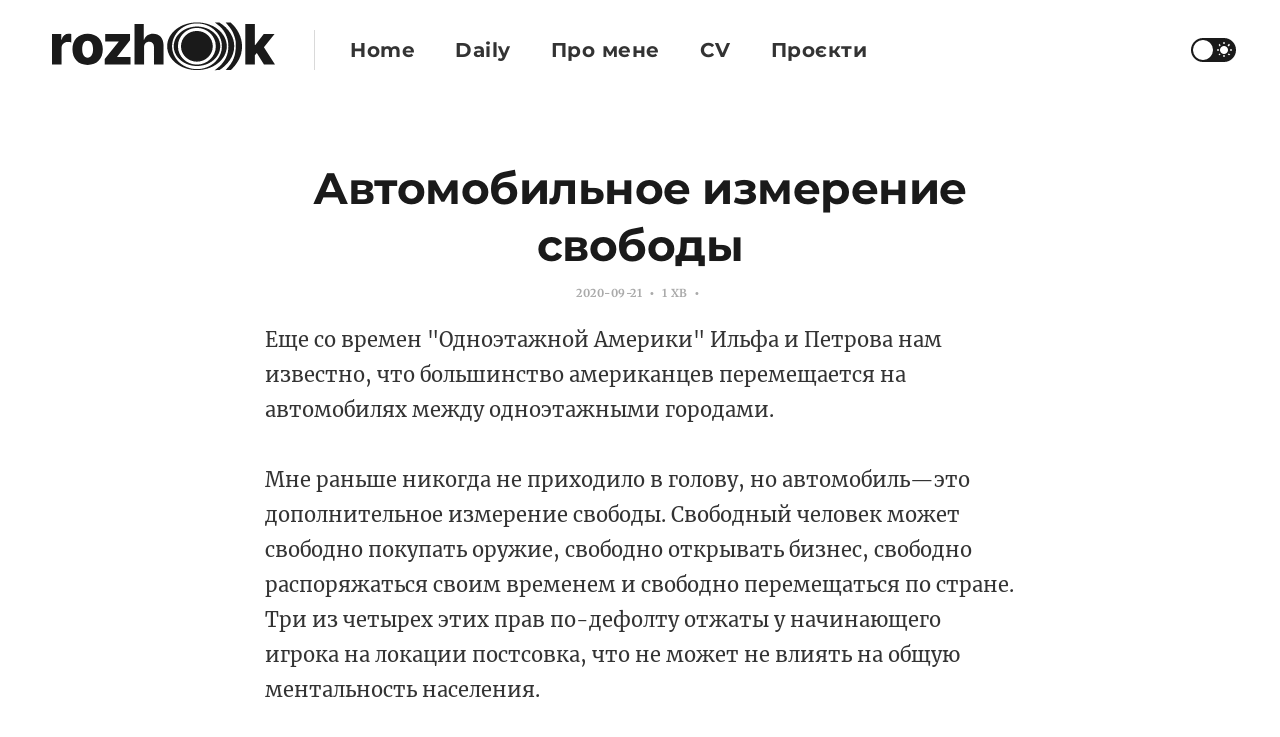

--- FILE ---
content_type: text/html; charset=utf-8
request_url: https://www.rozhkov.me/daily/avtomobilnoie-izmierieniie-svobody/
body_size: 6641
content:
<!DOCTYPE html>
<html lang="uk">

<head>
    <meta charset="utf-8">
    <meta name="viewport" content="width=device-width, initial-scale=1">
    <title>Автомобильное измерение свободы</title>
    <link rel="stylesheet" href="/assets/built/screen.css?v=dd911dd106">

    <script>
        if (localStorage.getItem('alto_dark') == 'true') {
            document.documentElement.classList.add('dark-mode');
        }
    </script>

    <link rel="icon" href="https://www.rozhkov.me/content/images/size/w256h256/2020/11/IMG_5573.png" type="image/png">
    <link rel="canonical" href="https://www.rozhkov.me/daily/avtomobilnoie-izmierieniie-svobody/">
    <meta name="referrer" content="no-referrer-when-downgrade">
    
    <meta property="og:site_name" content="Блог Вови Рожкова">
    <meta property="og:type" content="article">
    <meta property="og:title" content="Автомобильное измерение свободы">
    <meta property="og:description" content="Еще со времен &quot;Одноэтажной Америки&quot; Ильфа и Петрова нам известно, что
большинство американцев перемещается на автомобилях между одноэтажными городами.

Мне раньше никогда не приходило в голову, но автомобиль—это дополнительное
измерение свободы. Свободный человек может свободно покупать оружие, свободно
открывать бизнес, свободно распоряжаться своим временем и свободно перемещаться
по стране.">
    <meta property="og:url" content="https://www.rozhkov.me/daily/avtomobilnoie-izmierieniie-svobody/">
    <meta property="og:image" content="https://static.ghost.org/v3.0.0/images/publication-cover.png">
    <meta property="article:published_time" content="2020-09-20T21:13:22.000Z">
    <meta property="article:modified_time" content="2021-02-26T18:16:19.000Z">
    
    <meta name="twitter:card" content="summary_large_image">
    <meta name="twitter:title" content="Автомобильное измерение свободы">
    <meta name="twitter:description" content="Еще со времен &quot;Одноэтажной Америки&quot; Ильфа и Петрова нам известно, что
большинство американцев перемещается на автомобилях между одноэтажными городами.

Мне раньше никогда не приходило в голову, но автомобиль—это дополнительное
измерение свободы. Свободный человек может свободно покупать оружие, свободно
открывать бизнес, свободно распоряжаться своим временем и свободно перемещаться
по стране.">
    <meta name="twitter:url" content="https://www.rozhkov.me/daily/avtomobilnoie-izmierieniie-svobody/">
    <meta name="twitter:image" content="https://static.ghost.org/v3.0.0/images/publication-cover.png">
    <meta name="twitter:label1" content="Written by">
    <meta name="twitter:data1" content="Vova Rozhkov">
    <meta name="twitter:label2" content="Filed under">
    <meta name="twitter:data2" content="">
    <meta name="twitter:site" content="@xrozhokx">
    <meta property="og:image:width" content="1200">
    <meta property="og:image:height" content="416">
    
    <script type="application/ld+json">
{
    "@context": "https://schema.org",
    "@type": "Article",
    "publisher": {
        "@type": "Organization",
        "name": "Блог Вови Рожкова",
        "url": "https://www.rozhkov.me/",
        "logo": {
            "@type": "ImageObject",
            "url": "https://www.rozhkov.me/content/images/2020/11/output-onlinepngtools-1.png"
        }
    },
    "author": {
        "@type": "Person",
        "name": "Vova Rozhkov",
        "image": {
            "@type": "ImageObject",
            "url": "https://www.rozhkov.me/content/images/2020/11/av_full.jpeg",
            "width": 640,
            "height": 640
        },
        "url": "https://www.rozhkov.me/author/vova/",
        "sameAs": []
    },
    "headline": "Автомобильное измерение свободы",
    "url": "https://www.rozhkov.me/daily/avtomobilnoie-izmierieniie-svobody/",
    "datePublished": "2020-09-20T21:13:22.000Z",
    "dateModified": "2021-02-26T18:16:19.000Z",
    "description": "Еще со времен &quot;Одноэтажной Америки&quot; Ильфа и Петрова нам известно, что\nбольшинство американцев перемещается на автомобилях между одноэтажными городами.\n\nМне раньше никогда не приходило в голову, но автомобиль—это дополнительное\nизмерение свободы. Свободный человек может свободно покупать оружие, свободно\nоткрывать бизнес, свободно распоряжаться своим временем и свободно перемещаться\nпо стране. Три из четырех этих прав по-дефолту отжаты у начинающего игрока на\nлокации постсовка, что не может не вл",
    "mainEntityOfPage": "https://www.rozhkov.me/daily/avtomobilnoie-izmierieniie-svobody/"
}
    </script>

    <meta name="generator" content="Ghost 6.6">
    <link rel="alternate" type="application/rss+xml" title="Блог Вови Рожкова" href="https://www.rozhkov.me/rss/">
    <script defer src="https://cdn.jsdelivr.net/ghost/portal@~2.56/umd/portal.min.js" data-i18n="true" data-ghost="https://www.rozhkov.me/" data-key="18e02f53fee79849aa4534f030" data-api="https://www.rozhkov.me/ghost/api/content/" data-locale="uk" crossorigin="anonymous"></script><style id="gh-members-styles">.gh-post-upgrade-cta-content,
.gh-post-upgrade-cta {
    display: flex;
    flex-direction: column;
    align-items: center;
    font-family: -apple-system, BlinkMacSystemFont, 'Segoe UI', Roboto, Oxygen, Ubuntu, Cantarell, 'Open Sans', 'Helvetica Neue', sans-serif;
    text-align: center;
    width: 100%;
    color: #ffffff;
    font-size: 16px;
}

.gh-post-upgrade-cta-content {
    border-radius: 8px;
    padding: 40px 4vw;
}

.gh-post-upgrade-cta h2 {
    color: #ffffff;
    font-size: 28px;
    letter-spacing: -0.2px;
    margin: 0;
    padding: 0;
}

.gh-post-upgrade-cta p {
    margin: 20px 0 0;
    padding: 0;
}

.gh-post-upgrade-cta small {
    font-size: 16px;
    letter-spacing: -0.2px;
}

.gh-post-upgrade-cta a {
    color: #ffffff;
    cursor: pointer;
    font-weight: 500;
    box-shadow: none;
    text-decoration: underline;
}

.gh-post-upgrade-cta a:hover {
    color: #ffffff;
    opacity: 0.8;
    box-shadow: none;
    text-decoration: underline;
}

.gh-post-upgrade-cta a.gh-btn {
    display: block;
    background: #ffffff;
    text-decoration: none;
    margin: 28px 0 0;
    padding: 8px 18px;
    border-radius: 4px;
    font-size: 16px;
    font-weight: 600;
}

.gh-post-upgrade-cta a.gh-btn:hover {
    opacity: 0.92;
}</style>
    <script defer src="https://cdn.jsdelivr.net/ghost/sodo-search@~1.8/umd/sodo-search.min.js" data-key="18e02f53fee79849aa4534f030" data-styles="https://cdn.jsdelivr.net/ghost/sodo-search@~1.8/umd/main.css" data-sodo-search="https://www.rozhkov.me/" data-locale="uk" crossorigin="anonymous"></script>
    
    <link href="https://www.rozhkov.me/webmentions/receive/" rel="webmention">
    <script defer src="/public/cards.min.js?v=dd911dd106"></script><style>:root {--ghost-accent-color: #15171A;}</style>
    <link rel="stylesheet" type="text/css" href="/public/cards.min.css?v=dd911dd106">
    <link rel="preconnect" href="https://fonts.bunny.net"><link rel="stylesheet" href="https://fonts.bunny.net/css?family=ibm-plex-serif:400,500,600|merriweather:300,700"><style>:root {--gh-font-heading: IBM Plex Serif;--gh-font-body: Merriweather;}</style>
</head>

<body class="post-template tag-hash-daily gh-font-heading-ibm-plex-serif gh-font-body-merriweather">
    <div class="site">
        <header class="site-header container">
    <div class="navbar">
        <div class="navbar-left">
            <div class="burger hidden-lg hidden-xl"></div>
            <a class="logo" href="https://www.rozhkov.me">
    <svg viewBox="0 0 240 60" fill="none" style="max-height: 60px;" height="60px" xmlns:svg="http://www.w3.org/2000/svg" xmlns:xlink="http://www.w3.org/1999/xlink">
        <style>path {fill: currentColor;}</style>
        <title>Блог Вови Рожкова</title>
        <path fill-rule="evenodd" clip-rule="evenodd" d="M152.978 5.41545c16.463 0 29.812 10.67595 29.812 23.84225 0 13.1637-13.349 23.8423-29.812 23.8423-16.464 0-29.815-10.6786-29.815-23.8423 0-13.1663 13.351-23.84225 29.815-23.84225zm0 .97919c13.76 0 24.919 10.23906 24.919 22.86306s-11.159 22.8631-24.919 22.8631-24.919-10.2391-24.919-22.8631c0-12.624 11.159-22.86306 24.919-22.86306z"/>
        <path fill-rule="evenodd" clip-rule="evenodd" d="M152.978 9.52751c12.84 0 23.253 8.83579 23.253 19.73019 0 10.8944-10.413 19.7276-23.253 19.7276-12.843 0-23.254-8.8332-23.254-19.7276s10.411-19.73019 23.254-19.73019zm-.098 1.36979c10.46 0 18.946 8.2216 18.946 18.3604 0 10.1362-8.486 18.3578-18.946 18.3578-10.463 0-18.946-8.2216-18.946-18.3578 0-10.1388 8.483-18.3604 18.946-18.3604z"/>
        <path fill-rule="evenodd" clip-rule="evenodd" d="M152.88 13.9351c8.787 0 15.909 6.88 15.909 15.3714 0 8.4889-7.122 15.3714-15.909 15.3714-8.789 0-15.911-6.8825-15.911-15.3714 0-8.4914 7.122-15.3714 15.911-15.3714zM175.466 53.0948l-4.621.0463c11.105-8.0314 13.544-15.9651 13.544-23.9399 0-3.1123-.424-6.2581-1.627-9.2727-2.609-6.5331-5.004-9.3498-11.915-14.39997h4.557c9.383 5.83917 14.829 14.35367 14.829 23.64697 0 11.3313-7.792 19.2933-14.767 23.9193z"/>
        <path fill-rule="evenodd" clip-rule="evenodd" d="M186.684 53.0948l-5.102-.0282c8.597-8.7562 9.836-14.9448 10.27-23.8654.152-3.1098-.257-6.2812-1.262-9.2727-2.017-6.0268-3.726-8.5531-8.936-14.39997h5.055c6.76 5.98567 11.268 14.64407 11.34 23.64697.082 10.532-5.354 18.3501-11.365 23.9193z"/>
        <path d="M8.00001 47.4275h9.56009V30.9644c0-3.6125 2.5415-6.0405 5.9628-6.0405 1.1339 0 2.8348.1974 3.7537.5133v-8.3895c-.8016-.2172-1.7987-.3554-2.6784-.3554-3.2845 0-5.9042 1.9346-6.999 5.9418h-.3128v-5.5272H8.00001v30.3206zM43.6303 48c9.4428 0 15.171-6.2971 15.171-15.6341 0-9.3568-5.7282-15.6538-15.171-15.6538-9.4427 0-15.171 6.297-15.171 15.6538 0 9.337 5.7283 15.6341 15.171 15.6341zm.0587-7.2841c-3.5386 0-5.4936-3.3952-5.4936-8.4092 0-5.0337 1.955-8.4487 5.4936-8.4487 3.4213 0 5.3763 3.415 5.3763 8.4487 0 5.014-1.955 8.4092-5.3763 8.4092zM60.7227 47.4275h25.7868v-7.5012H73.1371v-.1974l12.9032-16.5816v-6.0404H61.2115v7.5012h13.431v.1974L60.7227 41.9201v5.5074zM100.072 30.1353c.02-3.4545 2.053-5.5075 5.083-5.5075 3.07 0 4.849 1.9938 4.829 5.3693v17.4304h9.56V28.1021c.02-6.8696-4.125-11.39-10.439-11.39-4.497 0-7.664 2.2306-9.013 5.9615h-.3325V7h-9.2473v40.4275h9.5598V30.1353zM201.303 47.4275h9.56v-9.1001l1.936-2.3688 7.155 11.4689H231L219.915 30.313l10.655-13.2061h-10.831l-8.446 10.857h-.43V7h-9.56v40.4275z"/>
    </svg>
</a>            <div class="sep hidden-xs hidden-sm hidden-sm"></div>
                <nav class="main-menu hidden-xs hidden-sm hidden-md">
                    <ul class="nav-list u-plain-list">
        <li class="menu-item menu-item-home"><a class="menu-item-link"
                href="https://www.rozhkov.me/">Home</a></li>
        <li class="menu-item menu-item-daily"><a class="menu-item-link"
                href="https://www.rozhkov.me/daily/">Daily</a></li>
        <li class="menu-item menu-item-pro-mienie"><a class="menu-item-link"
                href="https://www.rozhkov.me/about/">Про мене</a></li>
        <li class="menu-item menu-item-cv"><a class="menu-item-link"
                href="https://www.rozhkov.me/cv/">CV</a></li>
        <li class="menu-item menu-item-proiekti"><a class="menu-item-link"
                href="https://www.rozhkov.me/projects/">Проєкти</a></li>
</ul>
                </nav>
        </div>
        <div class="navbar-right">
            <div class="toggle-track">
                <div class="toggle-moon"><i class="icon icon-brightness-2"></i></div>
                <div class="toggle-sun"><i class="icon icon-white-balance-sunny"></i></div>
                <div class="toggle-thumb"></div>
            </div>
        </div>
    </div>
</header>        <div class="site-content">
            
<div class="content-area">
    <main class="site-main">
            <article class="post tag-hash-daily no-image no-image single-post">
                <header class="post-header big-title container medium">
        <h1 class="post-title">Автомобильное измерение свободы</h1>
            <div class="post-meta">
                <span class="post-meta-item post-meta-date">
                    <time datetime="2020-09-21">
                        2020-09-21
                    </time>
                </span>
                <span class="post-meta-item post-meta-length">
                    1 хв
                </span>
                    <span class="post-meta-item post-meta-tags">
                        
                    </span>
            </div>
</header>                                <div class="post-content kg-canvas u-text-format">
                    <p>Еще со времен "Одноэтажной Америки" Ильфа и Петрова нам известно, что большинство американцев перемещается на автомобилях между одноэтажными городами.<br><br>Мне раньше никогда не приходило в голову, но автомобиль—это дополнительное измерение свободы. Свободный человек может свободно покупать оружие, свободно открывать бизнес, свободно распоряжаться своим временем и свободно перемещаться по стране. Три из четырех этих прав по-дефолту отжаты у начинающего игрока на локации постсовка, что не может не влиять на общую ментальность населения.<br><br>Почти всю жизнь я так или иначе зависел в плане перемещений от общественного транспорта. Нельзя просто так взять и заехать в город покушать в рэсторане если ты едешь рейсовым автобусом. Нельзя выехать позже, нельзя выехать раньше. Нельзя просто так взять с собой животных, нельзя подобрать рандома на дороге, нельзя завернуть куда-то просто потому что тебе захотелось.<br><br>Невозможность это сделать, как мне кажется, формирует некую психологию раба. Когда тебе надо подстраиваться под расписание транспорта, спешить на посадку, тащить на своем горбу пакованы. Все это препятствует свободному перемещению. Конечно, можно тщательно все спланировать, а в цивилизованных странах это еще проще, но это все равно несравнимо с уровнем личной свободы который дает автомобиль.<br><br>Сейчас я могу задуматься о поездке куда-то, куда раньше бы просто не подумал вообще, потому что туда ничего не ходит или надо долго ждать или еще что. Могу взять с собой больше нужных вещей, а не только прожиточный минимум. Вообще, много всего могу. Такая свобода должна влиять на личность и переноситься на другие аспекты жизни.</p>
                    <hr>
                    <p>
                        Сподобалось? Долучайтеся до мого телеграм каналу: <a href="https://t.me/full_of_hatred">https://t.me/full_of_hatred</a>
                    </p>
                </div>
            </article>
            <div class="navigation container medium">
        <div class="navigation-item navigation-previous">
            <a class="navigation-item-link button-arrow button-arrow-left" href="/daily/diliemma-zarobitchanina/">
                <i class="button-arrow-icon icon icon-arrow-left"></i> Попередній допис
            </a>
        </div>

        <div class="navigation-item navigation-next">
            <a class="navigation-item-link button-arrow button-arrow-right" href="/daily/niemasshtabiruiemyi-biznies/">
                Наступний допис <i class="button-arrow-icon icon icon-arrow-right"></i>
            </a>
        </div>
</div>                <section class="related-posts container medium">
            <h3 class="related-title"><span class="text">Дописи на схожі теми:</span></h3>
            <div class="row">
                    <div class="col-md-4 related-column">
                        <article class="post tag-hash-daily tag-auto no-image no-image">
                                                        <header class="post-header">
        <h2 class="post-title">
            <a class="post-title-link" href="/daily/auto-serice-paradox/">Парадокс автосервісів</a>
        </h2>
            <div class="post-meta">
                <span class="post-meta-item post-meta-date">
                    <time datetime="2025-12-24">
                        2025-12-24
                    </time>
                </span>
                <span class="post-meta-item post-meta-length">
                    1 хв
                </span>
                    <span class="post-meta-item post-meta-tags">
                        <a class="post-tag post-tag-auto" href="/tag/auto/"
                                title="авто">авто</a>
                    </span>
            </div>
</header>                        </article>
                    </div>
                    <div class="col-md-4 related-column">
                        <article class="post tag-meta tag-hash-daily no-image no-image">
                                                        <header class="post-header">
        <h2 class="post-title">
            <a class="post-title-link" href="/daily/reposts/">Форварди</a>
        </h2>
            <div class="post-meta">
                <span class="post-meta-item post-meta-date">
                    <time datetime="2025-12-11">
                        2025-12-11
                    </time>
                </span>
                <span class="post-meta-item post-meta-length">
                    1 хв
                </span>
                    <span class="post-meta-item post-meta-tags">
                        <a class="post-tag post-tag-meta" href="/tag/meta/"
                                title="мета">мета</a>
                    </span>
            </div>
</header>                        </article>
                    </div>
                    <div class="col-md-4 related-column">
                        <article class="post tag-hash-daily tag-lifestyle no-image no-image">
                                                        <header class="post-header">
        <h2 class="post-title">
            <a class="post-title-link" href="/daily/stupid/">Тупий</a>
        </h2>
            <div class="post-meta">
                <span class="post-meta-item post-meta-date">
                    <time datetime="2025-12-09">
                        2025-12-09
                    </time>
                </span>
                <span class="post-meta-item post-meta-length">
                    1 хв
                </span>
                    <span class="post-meta-item post-meta-tags">
                        <a class="post-tag post-tag-lifestyle" href="/tag/lifestyle/"
                                title="лайфстайл">лайфстайл</a>
                    </span>
            </div>
</header>                        </article>
                    </div>
            </div>
        </section>
        <div class="comment-container">
    <div class="container">
        <div class="comment container medium">
            <div id="disqus_thread"></div>
            <script type="text/javascript">
                var disqus_config = function () {
                    this.page.url = "https://www.rozhkov.me/daily/avtomobilnoie-izmierieniie-svobody/";
                };
                (function() {
                    var d = document, s = d.createElement('script');
                    s.src = 'https://rozhkov.disqus.com/embed.js';
                    s.setAttribute('data-timestamp', +new Date());
                    (d.head || d.body).appendChild(s);
                })();
            </script>
        </div>
    </div>
</div>    </main>
</div>
        </div>
        <footer class="site-footer container large">
    <div class="copyright">
        Powered by <a href="https://ghost.org/" target="_blank">Ghost</a>
    </div>

    <a class="logo" href="https://www.rozhkov.me">
    <svg viewBox="0 0 240 60" fill="none" style="max-height: 60px;" height="60px" xmlns:svg="http://www.w3.org/2000/svg" xmlns:xlink="http://www.w3.org/1999/xlink">
        <style>path {fill: currentColor;}</style>
        <title>Блог Вови Рожкова</title>
        <path fill-rule="evenodd" clip-rule="evenodd" d="M152.978 5.41545c16.463 0 29.812 10.67595 29.812 23.84225 0 13.1637-13.349 23.8423-29.812 23.8423-16.464 0-29.815-10.6786-29.815-23.8423 0-13.1663 13.351-23.84225 29.815-23.84225zm0 .97919c13.76 0 24.919 10.23906 24.919 22.86306s-11.159 22.8631-24.919 22.8631-24.919-10.2391-24.919-22.8631c0-12.624 11.159-22.86306 24.919-22.86306z"/>
        <path fill-rule="evenodd" clip-rule="evenodd" d="M152.978 9.52751c12.84 0 23.253 8.83579 23.253 19.73019 0 10.8944-10.413 19.7276-23.253 19.7276-12.843 0-23.254-8.8332-23.254-19.7276s10.411-19.73019 23.254-19.73019zm-.098 1.36979c10.46 0 18.946 8.2216 18.946 18.3604 0 10.1362-8.486 18.3578-18.946 18.3578-10.463 0-18.946-8.2216-18.946-18.3578 0-10.1388 8.483-18.3604 18.946-18.3604z"/>
        <path fill-rule="evenodd" clip-rule="evenodd" d="M152.88 13.9351c8.787 0 15.909 6.88 15.909 15.3714 0 8.4889-7.122 15.3714-15.909 15.3714-8.789 0-15.911-6.8825-15.911-15.3714 0-8.4914 7.122-15.3714 15.911-15.3714zM175.466 53.0948l-4.621.0463c11.105-8.0314 13.544-15.9651 13.544-23.9399 0-3.1123-.424-6.2581-1.627-9.2727-2.609-6.5331-5.004-9.3498-11.915-14.39997h4.557c9.383 5.83917 14.829 14.35367 14.829 23.64697 0 11.3313-7.792 19.2933-14.767 23.9193z"/>
        <path fill-rule="evenodd" clip-rule="evenodd" d="M186.684 53.0948l-5.102-.0282c8.597-8.7562 9.836-14.9448 10.27-23.8654.152-3.1098-.257-6.2812-1.262-9.2727-2.017-6.0268-3.726-8.5531-8.936-14.39997h5.055c6.76 5.98567 11.268 14.64407 11.34 23.64697.082 10.532-5.354 18.3501-11.365 23.9193z"/>
        <path d="M8.00001 47.4275h9.56009V30.9644c0-3.6125 2.5415-6.0405 5.9628-6.0405 1.1339 0 2.8348.1974 3.7537.5133v-8.3895c-.8016-.2172-1.7987-.3554-2.6784-.3554-3.2845 0-5.9042 1.9346-6.999 5.9418h-.3128v-5.5272H8.00001v30.3206zM43.6303 48c9.4428 0 15.171-6.2971 15.171-15.6341 0-9.3568-5.7282-15.6538-15.171-15.6538-9.4427 0-15.171 6.297-15.171 15.6538 0 9.337 5.7283 15.6341 15.171 15.6341zm.0587-7.2841c-3.5386 0-5.4936-3.3952-5.4936-8.4092 0-5.0337 1.955-8.4487 5.4936-8.4487 3.4213 0 5.3763 3.415 5.3763 8.4487 0 5.014-1.955 8.4092-5.3763 8.4092zM60.7227 47.4275h25.7868v-7.5012H73.1371v-.1974l12.9032-16.5816v-6.0404H61.2115v7.5012h13.431v.1974L60.7227 41.9201v5.5074zM100.072 30.1353c.02-3.4545 2.053-5.5075 5.083-5.5075 3.07 0 4.849 1.9938 4.829 5.3693v17.4304h9.56V28.1021c.02-6.8696-4.125-11.39-10.439-11.39-4.497 0-7.664 2.2306-9.013 5.9615h-.3325V7h-9.2473v40.4275h9.5598V30.1353zM201.303 47.4275h9.56v-9.1001l1.936-2.3688 7.155 11.4689H231L219.915 30.313l10.655-13.2061h-10.831l-8.446 10.857h-.43V7h-9.56v40.4275z"/>
    </svg>
</a>
    <div class="footer-social">
            <a class="footer-social-item footer-social-item-twitter" href="https://x.com/xrozhokx"
                target="_blank" rel="noopener noreferrer" aria-label="Twitter">
                <i class="icon icon-twitter"></i>
            </a>
        <a class="footer-social-item footer-social-item-rss"
            href="https://feedly.com/i/subscription/feed/https://www.rozhkov.me/rss/" target="_blank" rel="noopener noreferrer"
            aria-label="RSS">
            <i class="icon icon-rss"></i>
        </a>
    </div>
</footer>    </div>

    <div class="dimmer"></div>

    <div class="off-canvas">
        <div class="canvas-close">
            <i class="canvas-icon icon icon-window-close"></i>
        </div>
        <div class="mobile-menu"></div>
    </div>

    <script
        src="https://code.jquery.com/jquery-3.3.1.min.js"
        integrity="sha256-FgpCb/KJQlLNfOu91ta32o/NMZxltwRo8QtmkMRdAu8="
        crossorigin="anonymous">
    </script>
    <script src="/assets/built/main.min.js?v=dd911dd106"></script>

    

    
<script defer src="https://static.cloudflareinsights.com/beacon.min.js/vcd15cbe7772f49c399c6a5babf22c1241717689176015" integrity="sha512-ZpsOmlRQV6y907TI0dKBHq9Md29nnaEIPlkf84rnaERnq6zvWvPUqr2ft8M1aS28oN72PdrCzSjY4U6VaAw1EQ==" data-cf-beacon='{"version":"2024.11.0","token":"3ca5bf63f70b4ab9b5bc55673db41896","r":1,"server_timing":{"name":{"cfCacheStatus":true,"cfEdge":true,"cfExtPri":true,"cfL4":true,"cfOrigin":true,"cfSpeedBrain":true},"location_startswith":null}}' crossorigin="anonymous"></script>
</body>

</html>

--- FILE ---
content_type: text/css; charset=UTF-8
request_url: https://www.rozhkov.me/assets/built/screen.css?v=dd911dd106
body_size: 6248
content:
/*! normalize.css v8.0.1 | MIT License | github.com/necolas/normalize.css */html{line-height:1.15;-webkit-text-size-adjust:100%}body{margin:0}main{display:block}h1{margin:.67em 0;font-size:2em}hr{overflow:visible;box-sizing:content-box;height:0}pre{font-family:monospace;font-size:1em}a{background-color:transparent}abbr[title]{border-bottom:none;text-decoration:underline;-webkit-text-decoration:underline dotted;text-decoration:underline dotted}b,strong{font-weight:bolder}code,kbd,samp{font-family:monospace;font-size:1em}small{font-size:80%}sub,sup{position:relative;font-size:75%;line-height:0;vertical-align:baseline}sub{bottom:-.25em}sup{top:-.5em}img{border-style:none}button,input,optgroup,select,textarea{margin:0;font-family:inherit;font-size:100%;line-height:1.15}button,input{overflow:visible}button,select{text-transform:none}[type=button],[type=reset],[type=submit],button{-webkit-appearance:button}[type=button]::-moz-focus-inner,[type=reset]::-moz-focus-inner,[type=submit]::-moz-focus-inner,button::-moz-focus-inner{padding:0;border-style:none}[type=button]:-moz-focusring,[type=reset]:-moz-focusring,[type=submit]:-moz-focusring,button:-moz-focusring{outline:1px dotted ButtonText}fieldset{padding:.35em .75em .625em}legend{display:table;box-sizing:border-box;padding:0;max-width:100%;color:inherit;white-space:normal}progress{vertical-align:baseline}textarea{overflow:auto}[type=checkbox],[type=radio]{box-sizing:border-box;padding:0}[type=number]::-webkit-inner-spin-button,[type=number]::-webkit-outer-spin-button{height:auto}[type=search]{-webkit-appearance:textfield;outline-offset:-2px}[type=search]::-webkit-search-decoration{-webkit-appearance:none}::-webkit-file-upload-button{-webkit-appearance:button;font:inherit}details{display:block}summary{display:list-item}[hidden],template{display:none}@font-face{font-family:Montserrat;src:url(../fonts/Montserrat-Medium.eot);src:url(../fonts/Montserrat-Medium.eot?#iefix) format("embedded-opentype"),url(../fonts/Montserrat-Medium.otf) format("opentype"),url(../fonts/Montserrat-Medium.svg) format("svg"),url(../fonts/Montserrat-Medium.ttf) format("truetype"),url(../fonts/Montserrat-Medium.woff) format("woff"),url(../fonts/Montserrat-Medium.woff2) format("woff2");font-weight:500;font-style:normal;font-display:swap}@font-face{font-family:Montserrat;src:url(../fonts/Montserrat-Bold.eot);src:url(../fonts/Montserrat-Bold.eot?#iefix) format("embedded-opentype"),url(../fonts/Montserrat-Bold.otf) format("opentype"),url(../fonts/Montserrat-Bold.svg) format("svg"),url(../fonts/Montserrat-Bold.ttf) format("truetype"),url(../fonts/Montserrat-Bold.woff) format("woff"),url(../fonts/Montserrat-Bold.woff2) format("woff2");font-weight:700;font-style:normal;font-display:swap}@font-face{font-family:Merriweather;src:url(../fonts/Merriweather-Regular.eot);src:url(../fonts/Merriweather-Regular.eot?#iefix) format("embedded-opentype"),url(../fonts/Merriweather-Regular.svg) format("svg"),url(../fonts/Merriweather-Regular.ttf) format("truetype"),url(../fonts/Merriweather-Regular.woff) format("woff"),url(../fonts/Merriweather-Regular.woff2) format("woff2");font-weight:400;font-style:normal;font-display:swap}@font-face{font-family:Merriweather;src:url(../fonts/Merriweather-Italic.eot);src:url(../fonts/Merriweather-Italic.eot?#iefix) format("embedded-opentype"),url(../fonts/Merriweather-Italic.svg) format("svg"),url(../fonts/Merriweather-Italic.ttf) format("truetype"),url(../fonts/Merriweather-Italic.woff) format("woff"),url(../fonts/Merriweather-Italic.woff2) format("woff2");font-weight:400;font-style:italic;font-display:swap}@font-face{font-family:Merriweather;src:url(../fonts/Merriweather-Bold.eot);src:url(../fonts/Merriweather-Bold.eot?#iefix) format("embedded-opentype"),url(../fonts/Merriweather-Bold.svg) format("svg"),url(../fonts/Merriweather-Bold.ttf) format("truetype"),url(../fonts/Merriweather-Bold.woff) format("woff"),url(../fonts/Merriweather-Bold.woff2) format("woff2");font-weight:700;font-style:normal;font-display:swap}@font-face{font-family:Merriweather;src:url(../fonts/Merriweather-Black.eot);src:url(../fonts/Merriweather-Black.eot?#iefix) format("embedded-opentype"),url(../fonts/Merriweather-Black.svg) format("svg"),url(../fonts/Merriweather-Black.ttf) format("truetype"),url(../fonts/Merriweather-Black.woff) format("woff"),url(../fonts/Merriweather-Black.woff2) format("woff2");font-weight:900;font-style:normal;font-display:swap}:root{--primary-color:#49a8e4;--primary-text-color:#333;--secondary-text-color:#aaa;--red-color:#ff7473;--white-color:#fff;--light-gray-color:#f1f1f1;--mid-gray-color:#d9d9d9;--dark-gray-color:#1a1a1a;--black-color:#000;--dark-mode-bg-color:#282c35;--dark-mode-darker-bg-color:#21252c;--dark-mode-primary-text-color:#ccc;--dark-mode-secondary-text-color:#999;--dark-mode-border-color:#495061;--animation-base:ease-in-out;--shadow-base:0 0 5px rgba(0,0,0,0.2)}html{box-sizing:border-box}*,:after,:before{box-sizing:inherit}body{color:var(--primary-text-color);font-family:Merriweather,serif;font-size:16px;font-weight:400;line-height:1.65;text-rendering:optimizeLegibility;word-break:break-word;background-color:var(--white-color);transition:background-color .3s var(--animation-base);-webkit-font-smoothing:antialiased;-moz-osx-font-smoothing:grayscale}a{text-decoration:none}a,h1,h2,h3,h4,h5,h6{color:var(--dark-gray-color)}h1,h2,h3,h4,h5,h6{margin:0 0 15px;line-height:1.3;font-weight:700;font-family:Montserrat,sans-serif}p{margin:0 0 20px}img{display:block;max-width:100%;height:auto}blockquote{margin-right:0;margin-left:20px;color:var(--dark-gray-color);font-size:22px;line-height:35px;font-weight:400;border-left:4px solid var(--secondary-text-color);padding-left:1rem}blockquote strong{font-weight:700}ol,ul{padding-left:35px}li{margin:5px 0}embed,iframe{display:block;overflow:hidden;width:100%;border:0}figure{margin-right:0;margin-left:0}figcaption{margin-top:15px;color:var(--dark-gray-color);font-size:14px;text-align:center}pre{overflow-x:scroll}hr{position:relative;margin-right:auto;margin-left:auto;border:0;border-radius:50%}hr,hr:after,hr:before{width:5px;height:5px;background-color:var(--dark-gray-color)}hr:after,hr:before{content:"";position:absolute;border-radius:50%}hr:before{right:20px}hr:after{left:20px}.container{margin-right:auto;margin-left:auto;padding-right:2vw;padding-left:2vw;max-width:calc(1140px + 8vw);width:100%}.container.large{max-width:calc(960px + 8vw)}.container.medium{max-width:calc(750px + 8vw)}.container.small{max-width:calc(640px + 8vw)}.row{display:flex;flex-wrap:wrap;margin-right:-15px;margin-left:-15px}div[class^=col-]{position:relative;padding-right:15px;padding-left:15px;min-height:1px;width:100%}.col-1{flex:0 0 8.333333%;max-width:8.333333%}.col-2{flex:0 0 16.666667%;max-width:16.666667%}.col-3{flex:0 0 25%;max-width:25%}.col-4{flex:0 0 33.333333%;max-width:33.333333%}.col-5{flex:0 0 41.666667%;max-width:41.666667%}.col-6{flex:0 0 50%;max-width:50%}.col-7{flex:0 0 58.333333%;max-width:58.333333%}.col-8{flex:0 0 66.666667%;max-width:66.666667%}.col-9{flex:0 0 75%;max-width:75%}.col-10{flex:0 0 83.333333%;max-width:83.333333%}.col-11{flex:0 0 91.666667%;max-width:91.666667%}.col-12{flex:0 0 100%;max-width:100%}@media (min-width:576px){.col-sm-1{flex:0 0 8.333333%;max-width:8.333333%}.col-sm-2{flex:0 0 16.666667%;max-width:16.666667%}.col-sm-3{flex:0 0 25%;max-width:25%}.col-sm-4{flex:0 0 33.333333%;max-width:33.333333%}.col-sm-5{flex:0 0 41.666667%;max-width:41.666667%}.col-sm-6{flex:0 0 50%;max-width:50%}.col-sm-7{flex:0 0 58.333333%;max-width:58.333333%}.col-sm-8{flex:0 0 66.666667%;max-width:66.666667%}.col-sm-9{flex:0 0 75%;max-width:75%}.col-sm-10{flex:0 0 83.333333%;max-width:83.333333%}.col-sm-11{flex:0 0 91.666667%;max-width:91.666667%}.col-sm-12{flex:0 0 100%;max-width:100%}}@media (min-width:768px){.col-md-1{flex:0 0 8.333333%;max-width:8.333333%}.col-md-2{flex:0 0 16.666667%;max-width:16.666667%}.col-md-3{flex:0 0 25%;max-width:25%}.col-md-4{flex:0 0 33.333333%;max-width:33.333333%}.col-md-5{flex:0 0 41.666667%;max-width:41.666667%}.col-md-6{flex:0 0 50%;max-width:50%}.col-md-7{flex:0 0 58.333333%;max-width:58.333333%}.col-md-8{flex:0 0 66.666667%;max-width:66.666667%}.col-md-9{flex:0 0 75%;max-width:75%}.col-md-10{flex:0 0 83.333333%;max-width:83.333333%}.col-md-11{flex:0 0 91.666667%;max-width:91.666667%}.col-md-12{flex:0 0 100%;max-width:100%}}@media (min-width:992px){.col-lg-1{flex:0 0 8.333333%;max-width:8.333333%}.col-lg-2{flex:0 0 16.666667%;max-width:16.666667%}.col-lg-3{flex:0 0 25%;max-width:25%}.col-lg-4{flex:0 0 33.333333%;max-width:33.333333%}.col-lg-5{flex:0 0 41.666667%;max-width:41.666667%}.col-lg-6{flex:0 0 50%;max-width:50%}.col-lg-7{flex:0 0 58.333333%;max-width:58.333333%}.col-lg-8{flex:0 0 66.666667%;max-width:66.666667%}.col-lg-9{flex:0 0 75%;max-width:75%}.col-lg-10{flex:0 0 83.333333%;max-width:83.333333%}.col-lg-11{flex:0 0 91.666667%;max-width:91.666667%}.col-lg-12{flex:0 0 100%;max-width:100%}}@media (min-width:1200px){.col-xl-1{flex:0 0 8.333333%;max-width:8.333333%}.col-xl-2{flex:0 0 16.666667%;max-width:16.666667%}.col-xl-3{flex:0 0 25%;max-width:25%}.col-xl-4{flex:0 0 33.333333%;max-width:33.333333%}.col-xl-5{flex:0 0 41.666667%;max-width:41.666667%}.col-xl-6{flex:0 0 50%;max-width:50%}.col-xl-7{flex:0 0 58.333333%;max-width:58.333333%}.col-xl-8{flex:0 0 66.666667%;max-width:66.666667%}.col-xl-9{flex:0 0 75%;max-width:75%}.col-xl-10{flex:0 0 83.333333%;max-width:83.333333%}.col-xl-11{flex:0 0 91.666667%;max-width:91.666667%}.col-xl-12{flex:0 0 100%;max-width:100%}}@media (max-width:575px){.hidden-xs{display:none!important}}@media (min-width:576px) and (max-width:767px){.hidden-sm{display:none!important}}@media (min-width:768px) and (max-width:991px){.hidden-md{display:none!important}}@media (min-width:992px) and (max-width:1199px){.hidden-lg{display:none!important}}@media (min-width:1200px){.hidden-xl{display:none!important}}.button-arrow-icon{display:inline-block;color:var(--secondary-text-color);vertical-align:middle;transition:transform .2s var(--animation-base)}.button-arrow-left .button-arrow-icon{margin-right:3px;margin-left:-2px}.button-arrow-right .button-arrow-icon{margin-right:-2px;margin-left:3px}.button-arrow-left:hover .button-arrow-icon{transform:translateX(-5px)}.button-arrow-right:hover .button-arrow-icon{transform:translateX(5px)}input[type=email],input[type=password],input[type=text]{padding:0 15px;height:50px;outline:none;border:1px solid var(--mid-gray-color);font-size:16px;border-radius:5px;-webkit-appearance:none;-moz-appearance:none;appearance:none}input[type=email]:focus,input[type=password]:focus,input[type=text]:focus{border-color:var(--primary-color)}.site-header{-webkit-backface-visibility:hidden;backface-visibility:hidden;z-index:80}.navbar{justify-content:space-between;height:100px}.navbar,.navbar-left,.navbar-right{display:flex;align-items:center}.navbar-left{height:100%}.logo{position:relative;display:inline-block;margin-right:15px;vertical-align:middle}.logo-image{max-height:60px}.logo-image.white{position:absolute;top:0;left:0;opacity:0;transition:opacity .3s var(--animation-base)}.logo-text{font-size:24px;font-weight:700}.sep{display:flex;margin:0 15px;width:1px;height:100%}.sep:after{content:"";margin:auto;width:100%;height:40%;background-color:var(--mid-gray-color);transition:background-color .5s var(--animation-base)}.nav-list{display:flex}.menu-item{margin:0 20px;font-size:20px;line-height:1;font-weight:700;letter-spacing:.5px;transition:opacity .3s var(--animation-base);-webkit-backface-visibility:hidden;backface-visibility:hidden}.menu-item-link{color:var(--primary-text-color);font-family:Montserrat,sans-serif}.menu-item-link:hover{color:var(--dark-gray-color)}@media (max-width:767px){.logo{margin-right:0}}.burger{position:relative;margin-right:10px;margin-left:-9px;width:30px;height:30px;cursor:pointer}.burger:after,.burger:before{content:"";position:absolute;left:9px;width:12px;height:2px;background-color:var(--dark-gray-color)}.burger:before{top:11px}.burger:after{bottom:11px}.toggle-track{position:relative;display:flex;margin-left:20px;width:45px;height:24px;-webkit-user-select:none;-moz-user-select:none;-ms-user-select:none;user-select:none;background-color:var(--dark-gray-color);border-radius:30px;cursor:pointer}.toggle-moon,.toggle-sun{display:flex;justify-content:center;align-items:center;margin-top:1px;width:50%;color:var(--white-color);font-size:16px}.toggle-moon{transform:translateX(1px)}.toggle-thumb{position:absolute;top:2px;left:2px;width:20px;height:20px;background-color:var(--white-color);border-radius:50%;transition:transform .5s cubic-bezier(.23,1,.32,1)}.dark-mode .toggle-thumb{transform:translateX(21px)}.site{display:flex;flex-direction:column;min-height:100vh}.site-content{flex-grow:1;padding-top:60px}.term{display:flex;flex-direction:column;align-items:center;margin-bottom:60px;text-align:center}.term-image-container{flex-shrink:0;overflow:hidden;margin-bottom:20px;width:70px;height:70px;border-radius:50%}.term-name{margin-bottom:0;font-size:24px;font-weight:700}.term-description{margin-top:8px;max-width:550px;line-height:1.5}@media (max-width:767px){.term{margin-top:-30px}}.dimmer{right:0;bottom:0;display:none;background:rgba(0,0,0,.7)}.dimmer,.off-canvas{position:fixed;top:0;left:0;z-index:90}.off-canvas{overflow-y:scroll;padding:60px 0 30px;width:250px;height:100vh;background-color:var(--white-color);transition:transform .4s var(--animation-base);transform:translateX(-250px);-webkit-overflow-scrolling:touch}.canvas-close{position:absolute;top:10px;right:10px;width:30px;height:30px;color:var(--dark-gray-color);font-size:16px;line-height:30px;text-align:center;cursor:pointer}html:not(.canvas-visible) .off-canvas{visibility:hidden}.canvas-opened{overflow-y:hidden}.canvas-opened .off-canvas{visibility:visible;transform:translateX(0)!important}.site-footer{display:flex;justify-content:space-between;align-items:center;padding-top:45px;padding-bottom:45px;line-height:1}.copyright,.footer-social{flex:2}.copyright{font-size:14px}.copyright a{position:relative}.footer-social{margin-right:-7px;text-align:right}.footer-social-item{padding:0 5px;color:var(--secondary-text-color);font-size:18px}@media (max-width:767px){.site-footer{flex-direction:column}.copyright{order:1;margin-top:15px}.footer-social{margin-top:30px;margin-right:0}}.error{text-align:center}.error-code{margin-bottom:-5px;color:var(--dark-gray-color);font-size:40px;font-weight:700;letter-spacing:2px}.error-posts{margin-top:60px}.error-link{color:var(--primary-color)!important;font-weight:700}.post{margin-bottom:75px}.post-media{margin-bottom:20px}.post-media.large{margin-bottom:45px}.post-media-tag{position:absolute;top:15px;right:15px;z-index:10;padding:2px 10px;color:var(--white-color);font-size:13px;font-weight:700;background:var(--primary-color);border-radius:15px}.post-header{margin-bottom:20px}.post-title{margin-bottom:10px;font-size:16px}.post-excerpt{font-size:20px}@media (max-width:767px){.post-excerpt{font-size:18px}}.post-header.big-title .post-title{font-size:44px;font-weight:700;letter-spacing:-.5px}.post-title-link:hover{color:var(--primary-color)}.post-meta{color:var(--secondary-text-color);font-size:11px;font-weight:700;letter-spacing:.5px;text-transform:uppercase}.post-meta-item+.post-meta-item:before{content:"\02022";padding:0 4px;font-family:serif}.post-tag{color:var(--primary-color)}.post-tag+.post-tag:before{content:", "}.post-footer{display:flex;justify-content:space-between;align-items:center;margin-top:30px;padding-top:10px;border-top:1px solid var(--mid-gray-color)}.post-action{display:flex;line-height:1}.post-link{position:relative;display:flex;align-items:center;padding-left:14px;font-size:12px;font-weight:700;letter-spacing:.3px;text-transform:uppercase}.post-link:before{position:absolute;left:0;font-family:Alto,sans-serif}.post-link.primary{color:var(--primary-color);font-weight:700}.post-link.primary:before{content:"\e932";left:-3px;font-size:14px}.post-link.secondary{margin-left:15px;padding-left:17px}.post-link.secondary:before{content:"\e933"}.post-author{display:flex;align-items:center}.post-author-image-link{position:relative;display:block;margin:0 -4px;width:30px;height:30px}.post-author-image-link:first-child{z-index:10}.post-author-image-link:nth-child(2){z-index:9}.post-author-image-link:nth-child(3){z-index:8}.post-author-image-link:nth-child(4){z-index:7}.post-author-image-link:nth-child(5){z-index:6}.post-author-image{border:2px solid var(--white-color);border-radius:50%}.post-author-name{margin-left:10px;color:var(--secondary-text-color);font-size:13px;line-height:1;font-weight:700}.post-author-name-link+.post-author-name-link:before{content:", ";color:var(--secondary-text-color)}@media (max-width:767px){.post-media.large{margin-bottom:30px}.post:not(.single-post) .post-title{font-size:20px!important}}.pagination{display:flex;align-items:center;margin-top:30px;margin-bottom:45px}.pagination-left,.pagination-right{flex:2;font-weight:700}.pagination-right{text-align:right}.page-number{padding:16px;border:1px solid var(--mid-gray-color);color:var(--secondary-text-color);font-size:13px;line-height:0;font-weight:700;border-radius:30px}.single-post{margin-bottom:60px}.single-post .post-header{text-align:center}.single-post .post-media{margin-top:45px}.single-post .post-image-link{pointer-events:none}.single-post .post-content{line-height:1.75;font-size:20px}@media (max-width:767px){.single-post .post-header{margin-top:-30px}.single-post .post-content{font-size:18px}}.kg-gallery-container{display:flex;flex-direction:column}.kg-gallery-row{display:flex;flex-direction:row;justify-content:center}.kg-gallery-image img{width:100%;height:100%}.kg-gallery-row:not(:first-of-type){margin:10px 0 0}.kg-gallery-image:not(:first-of-type){margin:0 0 0 10px}.kg-bookmark-card{border:1px solid var(--mid-gray-color);border-radius:4px}.kg-bookmark-container{display:flex;overflow:hidden;text-decoration:none!important}.kg-bookmark-container:after{display:none}.kg-bookmark-content{overflow:hidden;padding:25px}.kg-bookmark-title{color:var(--dark-gray-color);font-size:18px;line-height:1.3;font-weight:700}.kg-bookmark-description{overflow:hidden;margin-top:5px;color:var(--secondary-text-color);text-overflow:ellipsis;white-space:nowrap}.kg-bookmark-metadata{display:flex;align-items:center;margin-top:5px;font-size:14px}.kg-bookmark-icon{margin-right:5px;width:20px;height:20px}.kg-bookmark-author,.kg-bookmark-publisher{display:inline}.kg-bookmark-metadata>span{color:var(--dark-gray-color)}.kg-bookmark-metadata>span:nth-of-type(2):before{content:"•";padding:0 5px}.kg-bookmark-thumbnail{position:relative;flex-shrink:0;margin-left:20px;width:300px}.kg-bookmark-thumbnail img{position:absolute;width:100%;height:100%;-o-object-fit:cover;object-fit:cover}@media (max-width:767px){.kg-bookmark-container{flex-direction:column}.kg-bookmark-thumbnail{margin-left:0;width:100%;height:200px}}.share{display:flex;align-items:center;margin-top:0;line-height:1}.share-item{width:28px;height:28px;color:var(--white-color);font-size:16px;line-height:28px;text-align:center;border-radius:3px}.share-item+.share-item{margin-left:8px}.share-facebook{background-color:#3b5998}.share-twitter{background-color:#1da1f2}.share-pinterest{background-color:#bd081c}.share-linkedin{background-color:#0077b5}.share-reddit{background-color:#ff4500}.share-tumblr{background-color:#35465c}.share-vk{background-color:#45668e}.share-pocket{background-color:#ef4056}.share-telegram{background-color:#08c}.author{display:flex;margin-top:60px}.author+.author{margin-top:30px}.author-image-placeholder{flex-shrink:0;overflow:hidden;width:70px;height:70px;border-radius:50%}.author-wrapper{margin-left:25px;max-width:550px}.author-header{display:flex;align-items:center}.author-header-wrapper,.author-name{position:relative}.author-name{display:flex;align-items:center;margin-bottom:0;font-size:18px;font-weight:700;cursor:pointer}.author-name:after{content:"\e92e";margin-left:1px;font-family:Alto,sans-serif;font-size:19px}.author-social{position:absolute;top:100%;left:100%;display:flex;flex-direction:column;margin-top:5px;margin-left:-26px;padding:8px 0;font-size:12px;line-height:1;background-color:var(--dark-gray-color);border-radius:3px;opacity:0;transition:opacity .2s var(--animation-base),transform .2s var(--animation-base);transform:translateY(5px);pointer-events:none}.author-social:before{content:"\e900";position:absolute;top:-12px;left:7px;color:var(--dark-gray-color);font-family:Alto,sans-serif;font-size:19px}.author-social.enabled{opacity:1;transform:translateY(0);pointer-events:auto}.author-social-item{padding:5px 11px;color:var(--white-color);font-weight:700;white-space:nowrap}.author-location-icon{position:relative;top:1px}.author-bio{margin-top:8px;font-size:15px}.author-location{margin-top:12px;margin-left:-2px;color:var(--secondary-text-color);font-size:11px;font-weight:700;letter-spacing:.5px;text-transform:uppercase}.navigation{display:flex;margin-top:-15px}.navigation-item{flex:1}.navigation-item-link{font-size:17px;font-weight:700}.navigation-next{margin-left:30px;text-align:right}.featured-posts{margin:45px 0}.featured-posts .post,.featured-posts .post-header,.featured-posts .post-title{margin-bottom:0}.featured-posts .post-header{text-align:center}@media (max-width:767px){.featured-posts{margin:0}}.related-posts{overflow-x:hidden;margin-top:60px}.related-posts .post{margin-bottom:0}.related-posts .post-meta-length,.related-posts .post-meta-tags{display:none}.related-title{margin-bottom:30px;font-size:13px;letter-spacing:1px;text-transform:uppercase}@media (max-width:767px){.related-column+.related-column .post{margin-top:30px}}.comment-container{margin-top:45px;padding:30px 0}.comment-container a{color:var(--primary-color)!important}@font-face{font-family:Alto;src:url(../fonts/Alto.ttf) format("truetype"),url(../fonts/Alto.woff) format("woff"),url(../fonts/Alto.svg) format("svg");font-weight:400;font-style:normal}.icon:before{display:inline-block;font:normal normal normal 24px/1 Alto;font-size:inherit;text-rendering:auto;line-height:inherit;-webkit-font-smoothing:antialiased;-moz-osx-font-smoothing:grayscale}.icon-chevron-left:before{content:"\e929"}.icon-chevron-right:before{content:"\e92a"}.icon-arrow-left:before{content:"\e92b"}.icon-arrow-right:before{content:"\e92c"}.icon-map-marker:before{content:"\e92d"}.icon-menu-down:before{content:"\e92e"}.icon-menu-up:before{content:"\e900"}.icon-window-close:before{content:"\e92f"}.icon-white-balance-sunny:before{content:"\e930"}.icon-brightness-2:before{content:"\e931"}.icon-play:before{content:"\e932"}.icon-bookmark:before{content:"\e933"}.icon-behance:before{content:"\e934"}.icon-dribbble:before{content:"\e935"}.icon-facebook:before{content:"\e936"}.icon-github-circle:before{content:"\e937"}.icon-instagram:before{content:"\e938"}.icon-linkedin:before{content:"\e939"}.icon-pinterest:before{content:"\e93a"}.icon-pocket:before{content:"\e93b"}.icon-reddit:before{content:"\e93c"}.icon-rss:before{content:"\e93d"}.icon-telegram:before{content:"\e93e"}.icon-tumblr:before{content:"\e93f"}.icon-twitter:before{content:"\e940"}.icon-vk:before{content:"\e941"}.slicknav_menu .slicknav_nav{display:block!important;list-style-type:none;margin:0 0 30px;padding:0 20px;width:100%}.slicknav_menu .menu-item-link{display:block;outline:none;padding:12px 0}.owl{display:none;position:relative;width:100%;z-index:1;-webkit-tap-highlight-color:transparent}.owl .owl-stage{position:relative;touch-action:pan-Y}.owl .owl-stage:after{clear:both;content:".";display:block;height:0;line-height:0;visibility:hidden}.owl .owl-stage-outer{overflow:hidden}.owl .owl-item,.owl .owl-stage-outer{position:relative;transform:translateZ(0)}.owl .owl-item{-webkit-backface-visibility:hidden;backface-visibility:hidden;float:left;min-height:1px;-webkit-tap-highlight-color:transparent;-webkit-touch-callout:none}.owl .owl-item>img{display:block;transform-style:preserve-3d;width:100%}.owl .owl-dots.disabled,.owl .owl-nav.disabled{display:none}.owl .owl-dot,.owl .owl-next,.owl .owl-prev{cursor:pointer;-webkit-user-select:none;-moz-user-select:none;-ms-user-select:none;user-select:none}.owl .owl-next,.owl .owl-prev{background-color:var(--white-color);border:0;border-radius:50%;box-shadow:var(--shadow-base);color:var(--dark-gray-color);font-size:21px;height:40px;line-height:40px;margin-top:-20px;opacity:0;outline:none;padding:0;position:absolute;text-align:center;top:130px;transition:color .5s var(--animation-base),opacity .5s var(--animation-base);width:40px}.owl .owl-next.disabled,.owl .owl-prev.disabled{color:var(--secondary-text-color);cursor:default}.owl .owl-prev{left:-20px}.owl .owl-next{right:-20px}.owl .owl-dots{margin-top:20px}.owl .owl-dot,.owl .owl-dots{display:flex;justify-content:center}.owl .owl-dot{align-items:center;border:0;height:20px;outline:none;padding:0;width:20px}.owl .owl-dot span{background-color:var(--mid-gray-color);border-radius:50%;height:8px;width:8px}.owl .owl-dot.active span{background-color:var(--black-color)}.owl.owl-loaded{display:block}.owl.owl-loading{display:block;opacity:0}.owl.owl-hidden{opacity:0}.owl.owl-refresh .owl-item{visibility:hidden}.owl.owl-drag .owl-item{-webkit-user-select:none;-moz-user-select:none;-ms-user-select:none;user-select:none}.owl.owl-grab{cursor:move}.no-js .owl{display:block}.owl .animated{-webkit-animation-duration:.5s;animation-duration:.5s;-webkit-animation-fill-mode:both;animation-fill-mode:both;-webkit-animation-timing-function:linear;animation-timing-function:linear}.owl .owl-animated-in{z-index:0}.owl .owl-animated-out{z-index:1}.owl .fadeOut{-webkit-animation-name:fadeOut;animation-name:fadeOut}.owl-height{transition:height .5s ease-in-out}@media (max-width:767px){.owl .owl-prev{left:10px}.owl .owl-next{right:10px}}.lazyload,.lazyloading{opacity:0}.lazyloaded{opacity:1;transition:opacity .5s var(--animation-base)}.kg-image{margin-right:auto;margin-left:auto}.kg-canvas{display:grid;grid-template-columns:[full-start] minmax(4vw,auto) [wide-start] minmax(auto,105px) [main-start] min(750px,calc(100% - 8vw)) [main-end] minmax(auto,105px) [wide-end] minmax(4vw,auto) [full-end]}.kg-canvas>*{grid-column:main-start/main-end}.kg-width-wide{grid-column:wide-start/wide-end}.kg-width-full{grid-column:full-start/full-end}.u-clearfix:after,.u-clearfix:before{content:" ";display:table}.u-clearfix:after{clear:both}.u-plain-list{margin:0;padding:0;list-style-type:none}.u-permalink{right:0;bottom:0;z-index:50;outline:none}.u-object-fit,.u-permalink{position:absolute;top:0;left:0}.u-object-fit{width:100%;height:100%;-o-object-fit:cover;object-fit:cover}.u-placeholder{position:relative;z-index:10;background-color:var(--light-gray-color)}.u-placeholder:before{content:"";display:block}.u-placeholder.horizontal:before{padding-bottom:50%}.u-placeholder.rectangle:before{padding-bottom:62.5%}.u-placeholder.square:before{padding-bottom:100%}.u-hover-item{transition:opacity .3s var(--animation-base)}.u-hover-wrapper:hover .u-hover-item{opacity:.7}.u-hover-wrapper:hover .u-hover-item:hover{opacity:1}.u-text-format>*{margin-bottom:0}.u-text-format>*+*{margin-top:30px}.u-text-format>:first-child{margin-top:0!important}.u-text-format>*+ol,.u-text-format>*+p,.u-text-format>*+ul{margin-top:20px}.u-text-format h1,.u-text-format h2,.u-text-format h3,.u-text-format h4,.u-text-format h5,.u-text-format h6{margin-top:40px;font-weight:700}.u-text-format h1+p,.u-text-format h2+p,.u-text-format h3+p,.u-text-format h4+p,.u-text-format h5+p,.u-text-format h6+p{margin-top:15px}.u-text-format h1{font-size:32px}.u-text-format h2{font-size:28px}.u-text-format h3{font-size:20px}.u-text-format h4{font-size:17px;font-weight:700}.u-text-format h5{font-size:15px;font-weight:700}.u-text-format h6{font-size:13px;font-weight:700;text-transform:uppercase}.u-text-format strong{color:var(--dark-gray-color)}.u-text-format a{position:relative;color:var(--primary-color);text-decoration:underline}.u-text-format ol{counter-reset:numbered-list}.u-text-format>.kg-card,.u-text-format>.kg-card+*{margin-top:45px}.u-text-format hr,.u-text-format hr+*{margin-top:40px}.u-text-format blockquote,.u-text-format blockquote+*{margin-top:30px}@media (max-width:767px){.u-placeholder.horizontal:before{padding-bottom:62.5%}}.dark-mode body{color:var(--dark-mode-primary-text-color);background-color:var(--dark-mode-bg-color)}.dark-mode .author-social-item:hover,.dark-mode .canvas-close,.dark-mode .error-code,.dark-mode .kg-bookmark-author,.dark-mode .kg-bookmark-publisher,.dark-mode .kg-bookmark-title,.dark-mode .logo-text,.dark-mode .menu-item-link:hover,.dark-mode .u-text-format strong,.dark-mode a:not(.menu-item-link):not(.post-tag):not(.post-link),.dark-mode blockquote,.dark-mode figcaption,.dark-mode h1,.dark-mode h2,.dark-mode h3,.dark-mode h4,.dark-mode h5,.dark-mode h6{color:var(--white-color)}.dark-mode .logo-image:not(.white){opacity:0}.dark-mode .burger:after,.dark-mode .burger:before,.dark-mode hr,.dark-mode hr:after,.dark-mode hr:before{background-color:var(--white-color)}.dark-mode .logo-image.white{opacity:1}.dark-mode .menu-item-link{color:var(--dark-mode-primary-text-color)}.dark-mode .author-location,.dark-mode .author-social-item,.dark-mode .button-arrow-icon,.dark-mode .kg-bookmark-description,.dark-mode .page-number,.dark-mode .post-link.secondary,.dark-mode .post-meta{color:var(--dark-mode-secondary-text-color)}.dark-mode .kg-bookmark-card,.dark-mode .page-number,.dark-mode .post-footer{border-color:var(--dark-mode-border-color)}.dark-mode .comment-container,.dark-mode .u-placeholder{background-color:var(--dark-mode-darker-bg-color)}.dark-mode .off-canvas{background-color:var(--dark-mode-bg-color)}.dark-mode .sep:after{background-color:var(--dark-mode-border-color)}.dark-mode .u-text-format ol li:before{font-weight:700}.dark-mode blockquote{border-color:var(--white-color)}
/*# sourceMappingURL=screen.css.map */